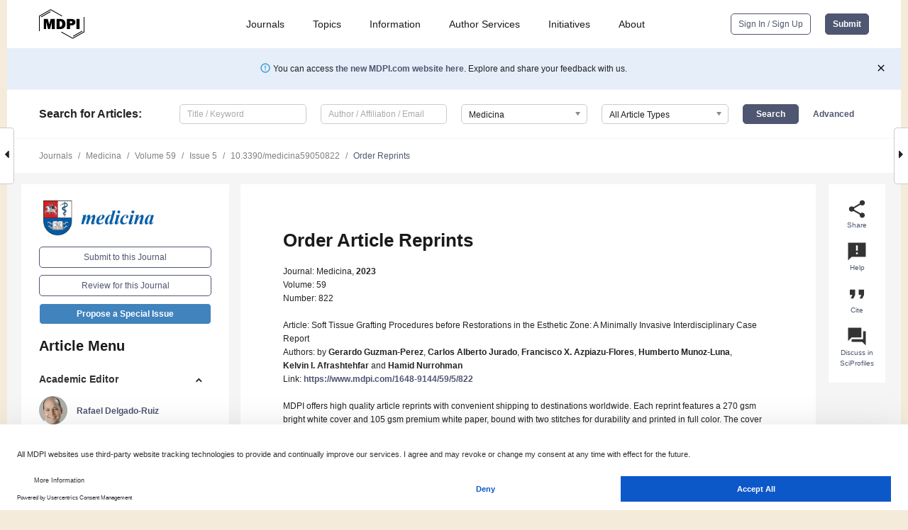

--- FILE ---
content_type: application/x-javascript
request_url: https://www.mdpi.com/journal/medicina/sections/0/get/special_issues
body_size: 4503
content:
[["105249","2022 ICIS 7th Expert Meeting on \"Chronic Refractory ITP: Characterization, Definition, and Management in Children and Adults\""],["34088","Active and Passive Smoking and Risk Factors"],["48537","Advanced Application of Polymer-Based Biomaterials"],["219171","Advances and Challenges in Stroke Rehabilitation"],["17880","Advances in Celiac Disease"],["78530","Advances in Lower Urinary Tract Symptoms and Benign Prostatic Hyperplasia"],["104495","Advances in Prevention and Management Concepts of Medication-Related Osteonecrosis of the Jaw"],["22567","Advances in the Management of Shoulder Pathologies"],["251014","Advances in Use of PET-CT Imaging in Disease Diagnosis"],["166046","AI and Big Data in Healthcare"],["165711","AI in Imaging&mdash;New Perspectives"],["36634","Alternative Treatment of Multidrug-Resistant Pathogen"],["82910","Alzheimer's Disease and Related Dementias: Current Knowledge, Advances, and Future Direction"],["179771","Anatomy Education in Clinical Practice: Past, Present and Future"],["62337","Anticoagulant Therapies in Particular Clinical Conditions"],["211093","Antimicrobial Stewardship and Antimicrobial Resistance"],["257834","Artificial Intelligence in Medicine: Shaping the Future of Healthcare"],["33601","Artificial Intelligence Research in Healthcare"],["22808","Autism Spectrum Disorder in Children with Complex Presentations"],["18421","Carbohydrate and Insulin Metabolism in Chronic Kidney Disease"],["22115","Case-Based Reviews in COPD"],["47314","Challenging Conditions in Cataract Surgery: Post-refractive, Absence of Capsular Support, Cornea Transplant (Keratoplasty), Glaucoma"],["223314","Clinical Anatomy in the 21st Century: Understanding the Possible Basis of Certain Pathologies and Clinical Symptoms"],["212466","Clinical and Surgical Updates on Bariatric Surgery"],["18577","Clinical Embryology and Reproductive Medicine"],["95553","Colorectal Carcinoma: Pathologic Aspects"],["80639","Complementary and Alternative Medicine for Managing Pain"],["22351","Complementary and Integrative Medicine"],["142782","Craniotomy: Strategies for Prevention and Treatment of Pain"],["128375","Current and Future Applications of Ultrasound Imaging in Peripheral Nerve and Muscle Disorders"],["141869","Current View of Foot and Ankle"],["237300","Cutaneous Lymphoma: From Pathogenesis to Therapy"],["138642","Diagnosis and Management of Otitis Media"],["254919","Diagnosis, Management, and Treatment of Hearing Loss"],["97585","Dietary Management in the Obesity Treatment"],["121213","Discovering the World of Rare Diseases"],["194050","Discovering the World of Rare Diseases: 2nd Edition"],["118209","Drug-Drug Interaction in Pharmacology"],["160815","Effects of Sport Activities on Physical and Mental Health of Older Adults"],["39510","Electrolyte, Acid\u2013Base, and Mineral Metabolism Disorders: Pathophysiology, Outcomes, and Treatment"],["23166","Endocrine Disruptors: Advances in Assessing Environmental Health Risk and Human Health"],["99997","Endotheliopathy: Its Pathogenesis and Dysfunction Syndromes"],["25970","Environment and Women's Reproductive Health"],["212727","Epidemiology of Geriatric Syndromes: Life Course Risk or Protective Factors"],["22274","Estrogen-Dependent Diseases: Endometriosis"],["137032","Etiology and Pathogenesis of Hearing Loss: From Diagnosis to Cure"],["60091","Evolving Concepts in Antithrombotic Therapy: One Size Does Not Fit All"],["71535","Evolving Concepts in Clinical Gastroenterology"],["35466","Exercise and Skeletal Muscle Physiology"],["22471","Features of Pathogenesis of Human Viral Infections and Antiviral Drugs"],["22889","Food Allergies"],["206714","From Conception to Birth: Embryonic Development and Disease"],["255044","GLP-1 and GIP Receptor Agonists, Cardiometabolic Disease, Oxidative Stress and Dementia: Novel Insights and Challenges"],["18582","Heart Failure and Inflammation"],["84375","Hepatic Nuclear Receptors in Liver Pathologies"],["66044","Hip and Fragility Fracture Management"],["22275","Hormone Replacement Therapy: Benefits and Risks"],["67631","Hyperbaric Medicine"],["20613","Idiopathic Pulmonary Fibrosis Research"],["37899","Imaging in Personalized Medicine: Detection, Diagnosis, and Therapy of Disease"],["34077","Imaging in Retinal Diseases"],["40689","Imaging of the Kidney and Urinary Tract"],["196874","Improving Breast Cancer Management with Artificial Intelligence: New Strategies and Perspective"],["23160","Infections in Kidney Transplantation"],["20724","Inflammatory Bowel Disease: Causes, Symptoms, Diet and Treatment"],["22811","Injuries and Epidemiology in Professional Sports"],["181811","Innovation in Otorhinolaryngology: Head and Neck Surgery"],["115000","Innovative Technology in Rehabilitation"],["185003","Innovative Technology in Rehabilitation: 2nd Edition"],["36187","Interdisciplinary Medicine"],["81976","Interdisciplinary Medicine &ndash; The Key For Personalized Medicine"],["20052","Interventional Procedures of the Spine"],["123256","Knee Replacement: Complications and Associated Diseases"],["222244","Latest Advances in Cataract Surgery"],["18626","Latest Advances in the Treatment of Sinus and Nasal Diseases"],["69496","Life-Threatening Complications of Eating Disorders"],["21438","Liver Cancer: Molecular Mechanisms and Targeted Therapies"],["74089","Lumbar Spinal Stenosis: Diagnosis and Treatment Options"],["71521","Malunion of Fractures of the Lower Extremity"],["34194","Markers of Inflammation in Atherosclerosis"],["47149","ME\/CFS: Causes, Clinical Features and Diagnosis"],["46641","Meta-Research in the Medico-Scientific Field"],["90813","Minimally Invasive Spinal Treatment (MIST)&mdash;a New Concept in the Treatment of Spinal Diseases"],["21439","Mitochondrial Oxidative Phosphorylation Disorders"],["35663","Modern Lifestyle, Anthropogens and Chronic Diseases from Myths to Reality"],["35658","Molecular and Therapeutic Landscapes in Colorectal Carcinoma"],["55350","Molecular Mechanisms of Chronic Rhinosinusitis and Potential Therapeutic Strategies"],["42552","Multiple Myeloma and Imaging"],["241058","Multiple Sclerosis: Recent Advances in Clinical Diagnosis and Treatment"],["76803","Muscle and Exercise Physiology"],["37278","Musculoskeletal Injuries: Current Treatment Trends and Future Strategies"],["78325","Myeloproliferative Diseases: From Diagnosis to Treatment Approach, through the Molecular Landscape"],["23876","Nano-Biosciences in the Field of Health-Care"],["148824","Natural Products for Cancer Treatment: From Traditional Medicine to Modern Drug Discovery"],["159205","Neurovascular Surgery - State of Art and Future Projections"],["114792","New Advances in Intervertebral Disc Degeneration"],["76799","New Advances in Organ Engineering and Transplantation"],["81125","New Concepts in the Diagnosis and Management of Thrombotic Thrombocytopenic Purpura, Hemolytic Uremic Syndrome and Related Disorders"],["89310","New Perspectives in Laparoscopic Liver Resection"],["58725","Newly Discussion on Photosensitizers Applications, from Treatment to Theragnostics"],["23862","Non Alcoholic Fatty Liver Disease"],["268530","Novel Biomarkers in Health and Disease"],["41739","Nutrition and Gut Microbiome in Psychological Health and Disease"],["25966","Obstructive Sleep Apnea: Epidemiology, Pathomechanism and Treatment"],["254018","Optimizing Athlete Health and Performance: Multidisciplinary Perspectives in Sports Medicine"],["153330","Oral and Cervical Pathology during the COVID-19 Crisis"],["40925","Oxidative Stress as a Commune Factor for the Interplay between, Neuropsychiatric and Gastrointestinal Disorders"],["102494","Pain, Bleeding, Trauma and Infections: The 4 Horsemen of the Apocalypse for the Emergency Medicine"],["111099","Palliative Care in Chronic Respiratory Failure"],["50038","Participation in Health Programs in Community, Work and Healthcare Settings"],["19405","Physical Activity and Physical Fitness in the Prevention and Control of Non-Communicable Diseases"],["50466","Physicians&rsquo; Burnout &ndash; A Burning Issue"],["42407","Platelet Production and Function in Health and Disease"],["20002","Pollen Allergies"],["43085","Present Role of Gastrointestinal Stenting"],["21962","Preventing Suicide in Patients with Mental Disorders"],["231471","Progress in Venous Thromboembolism Research"],["18538","Promoting Vaccine Acceptance"],["241186","Psychiatric Comorbidities and Substance Use Among Individuals with Physical Health Issues and Chronic Diseases"],["111140","Pulmonary Involvement Correlated with Rheumatic Diseases"],["113086","Quantitative Hormone Monitoring of the Menstrual Cycle"],["27173","Recent Advances in Free Tissue Transfer, Microsurgery and Lymphedema Surgery"],["227498","Recent Advances in Otological Diseases"],["80320","Recent Advances in the Identification of Novel Biomarkers of Osteoarthritis"],["139920","Recent Scientific Developments in Autoimmune Hematological Disorders"],["168734","Research on Bladder Dysfunction: Treatment and Prognosis"],["23602","Restorative Neurology: From Bench to Bedside and Vice Versa. Advances and Challenges"],["131501","Sickle Cell Disease and the COVID-19 Pandemic"],["153709","Small for Gestational Age Fetuses, Small Neonates &ndash; Current Knowledge and Perspectives"],["109301","Spine Intervention&mdash;an Update on Injectable Biomaterials"],["134969","State of the Art in Articular Cartilage Injury Surgery"],["102330","Statistical Techniques and Machine Learning Algorithms Applied to the Prediction of Survival in Organ Transplants"],["102209","Strategies and Concepts of Extracorporeal Life Support"],["18576","Stroke Rehabilitation and Recovery"],["20497","Stroke, Dementia and Atrial Fibrillation"],["199642","The Evolution of Forensic Medicine: Harnessing Artificial Intelligence for Timeless Integrity"],["155654","The Evolution of Trauma Care Systems: The Effectiveness of Trauma Care Services in Daily Practice"],["18808","The Role of Metabolic Syndrome and Insulin Resistance in Cardiovascular and Cerebrovascular Dysfunction"],["34973","The Role of the Complement System in Chronic Inflammation"],["93163","Therapy in Rheumatoid Arthritis: Current Evidence and Future Directions"],["181246","Thermology Health Care Applications and Medical Thermography"],["61777","Topographic Anatomy of the Human Body"],["37279","Traditional Medicine for the Treatment of Pulmonary Hypertension (PH): Is the Answer in the Nature?"],["89054","Transcendental Meditation and Treatment for Stress"],["54665","Treatment and Management of Lower Gastrointestinal Disorders"],["92580","Treatment of Bone Metabolic Disease"],["35244","Ultrasound in Sports Medicine: Current Concepts and Advances"],["36470","Update in Forensic Sciences"],["159548","Updates on Spleen Diseases and Splenectomy"],["64107","Urogynecology"],["46727","Variational Anatomy and Developmental Anomalies in Clinical Practice"],["140396","Variational Anatomy and Developmental Anomalies in Clinical Practice: Second Edition"],["152917","Vitamin D Deficiency in the Etiology and Progression of Noncommunicable Diseases"],["139023","Women&rsquo;s Special Issue Series: Medicine"],["126353","Work Culture in Medicine: Ethical, Legal and Social Challenges"]]

--- FILE ---
content_type: application/x-javascript
request_url: https://www.mdpi.com/journal/medicina/get/sections
body_size: 652
content:
[["1116","Cardiology"],["849","Dentistry and Oral Health"],["1314","Dermatology"],["713","Emergency Medicine"],["1164","Endocrinology"],["1110","Epidemiology & Public Health"],["716","Gastroenterology & Hepatology"],["1113","Genetics and Molecular Medicine"],["1105","Geriatrics\/Aging"],["1107","Hematology and Immunology"],["1103","Infectious Disease"],["1109","Intensive Care\/ Anesthesiology"],["1114","Neurology"],["752","Obstetrics and Gynecology"],["1104","Oncology"],["1313","Ophthalmology"],["2512","Orthopedics"],["1106","Pediatrics"],["1111","Pharmacology"],["1115","Psychiatry"],["1117","Pulmonology"],["1108","Sports Medicine and Sports Traumatology"],["1112","Surgery"],["904","Translational Medicine"],["1312","Urology & Nephrology"],[0,"General"]]